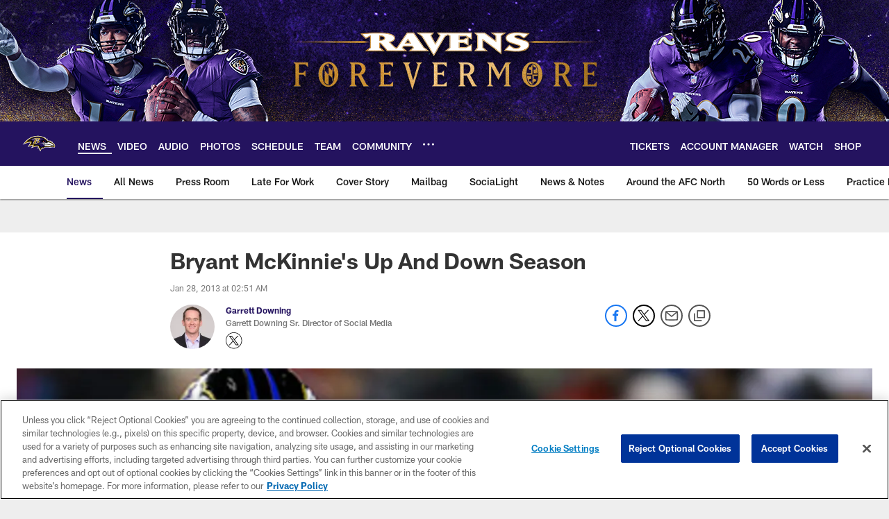

--- FILE ---
content_type: text/html; charset=utf-8
request_url: https://www.google.com/recaptcha/api2/aframe
body_size: 248
content:
<!DOCTYPE HTML><html><head><meta http-equiv="content-type" content="text/html; charset=UTF-8"></head><body><script nonce="Ft4n7bSnZyieOVrYuP34ew">/** Anti-fraud and anti-abuse applications only. See google.com/recaptcha */ try{var clients={'sodar':'https://pagead2.googlesyndication.com/pagead/sodar?'};window.addEventListener("message",function(a){try{if(a.source===window.parent){var b=JSON.parse(a.data);var c=clients[b['id']];if(c){var d=document.createElement('img');d.src=c+b['params']+'&rc='+(localStorage.getItem("rc::a")?sessionStorage.getItem("rc::b"):"");window.document.body.appendChild(d);sessionStorage.setItem("rc::e",parseInt(sessionStorage.getItem("rc::e")||0)+1);localStorage.setItem("rc::h",'1768358144737');}}}catch(b){}});window.parent.postMessage("_grecaptcha_ready", "*");}catch(b){}</script></body></html>

--- FILE ---
content_type: text/javascript; charset=utf-8
request_url: https://auth-id.baltimoreravens.com/accounts.webSdkBootstrap?apiKey=4_2kzNny-m18tjZ9LvoIqpHQ&pageURL=https%3A%2F%2Fwww.baltimoreravens.com%2Fnews%2Fbryant-mckinnie-s-up-and-down-season-9436573&sdk=js_latest&sdkBuild=18419&format=json
body_size: 432
content:
{
  "callId": "019bba5bdcc977b781ea74bef9e65dd4",
  "errorCode": 0,
  "apiVersion": 2,
  "statusCode": 200,
  "statusReason": "OK",
  "time": "2026-01-14T02:35:41.139Z",
  "hasGmid": "ver4"
}